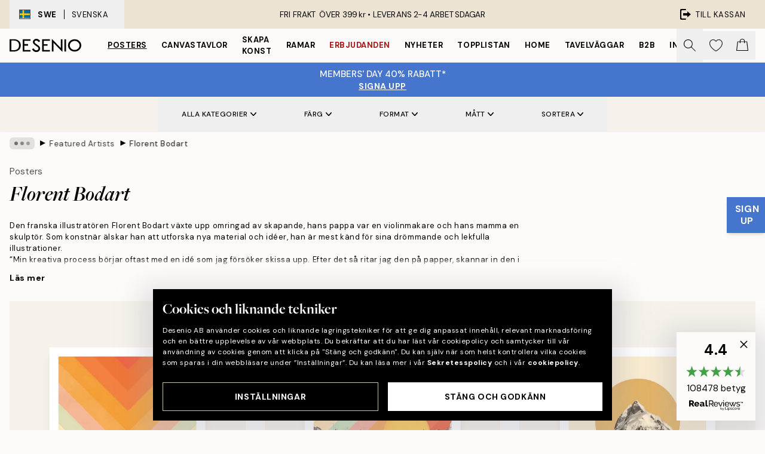

--- FILE ---
content_type: application/javascript; charset=utf-8
request_url: https://desenio.se/_next/static/chunks/2879-ac878db8b338002d.js
body_size: 5553
content:
try{let e="undefined"!=typeof window?window:"undefined"!=typeof global?global:"undefined"!=typeof globalThis?globalThis:"undefined"!=typeof self?self:{},t=(new e.Error).stack;t&&(e._sentryDebugIds=e._sentryDebugIds||{},e._sentryDebugIds[t]="39aafb1b-7b4a-466a-8713-07c8a317a763",e._sentryDebugIdIdentifier="sentry-dbid-39aafb1b-7b4a-466a-8713-07c8a317a763")}catch(e){}"use strict";(self.webpackChunk_N_E=self.webpackChunk_N_E||[]).push([[2879],{54036:function(e,t,n){n.d(t,{L:function(){return a}});var r=n(52322),l=n(2784),i=n(77732);let a=e=>{let{children:t,onClick:n,onKeyDown:a,onKeyUp:o,disabled:u,innerRef:s,...c}=e,{className:d}=c,f=(0,l.useRef)(null);return f=s||f,(0,r.jsx)("div",{ref:f,role:"button","aria-hidden":"true",onKeyDown:e=>{["Enter"," "].includes(e.key)&&e.preventDefault(),null==a||a(e)},onKeyUp:e=>{if(["Enter"," "].includes(e.key)){var t;e.preventDefault(),null===(t=f.current)||void 0===t||t.click()}null==o||o(e)},onClick:e=>n&&n(e),...c,className:(0,i.tw)("cursor-pointer",d,u&&"pointer-events-none"),children:t})}},42831:function(e,t,n){n.d(t,{EQ:function(){return N},b5:function(){return S},fI:function(){return R}});var r,l,i=n(2784),a=n(5632),o=n(2303),u=n(49857),s=function(){return(s=Object.assign||function(e){for(var t,n=1,r=arguments.length;n<r;n++)for(var l in t=arguments[n])Object.prototype.hasOwnProperty.call(t,l)&&(e[l]=t[l]);return e}).apply(this,arguments)},c=function(){},d=c(),f=Object,p=function(e){return e===d},v=function(e){return"function"==typeof e},h=!("undefined"!=typeof window)||"Deno"in window?i.useEffect:i.useLayoutEffect,g=new WeakMap,m=0,y=function(e){var t,n,r=typeof e,l=e&&e.constructor,i=l==Date;if(f(e)!==e||i||l==RegExp)t=i?e.toJSON():"symbol"==r?e.toString():"string"==r?JSON.stringify(e):""+e;else{if(t=g.get(e))return t;if(t=++m+"~",g.set(e,t),l==Array){for(n=0,t="@";n<e.length;n++)t+=y(e[n])+",";g.set(e,t)}if(l==f){t="#";for(var a=f.keys(e).sort();!p(n=a.pop());)p(e[n])||(t+=n+":"+y(e[n])+",");g.set(e,t)}}return t},b=function(e){if(v(e))try{e=e()}catch(t){e=""}var t=[].concat(e),n=(e="string"==typeof e?e:(Array.isArray(e)?e.length:e)?y(e):"")?"$swr$"+e:"";return[e,t,n]},x=(r=u.ZP,l=function(e){return function(t,n,r){var l=(0,i.useState)({})[1],a=(0,i.useRef)(!1),o=(0,i.useRef)(),u=r.cache,s=r.initialSize,c=void 0===s?1:s,f=r.revalidateAll,g=void 0!==f&&f,m=r.persistSize,y=void 0!==m&&m,x=r.revalidateFirstPage,w=void 0===x||x,j=r.revalidateOnMount,k=null;try{k=b(t?t(0,null):null)[0]}catch(e){}var N=null,S=null;k&&(N="$ctx$"+k,S="$len$"+k);var C=(0,i.useCallback)(function(){var e=u.get(S);return p(e)?c:e},[S,c]),R=(0,i.useRef)(C());h(function(){if(!a.current){a.current=!0;return}k&&u.set(S,y?R.current:c)},[k]);var E=void 0!==j&&j&&!a.current,P=e(k?"$inf$"+k:null,function(){var e,l,i,a;return e=void 0,l=void 0,i=void 0,a=function(){var e,l,i,a,s,c,d,f,v,h,m,y;return function(e,t){var n,r,l,i,a={label:0,sent:function(){if(1&l[0])throw l[1];return l[1]},trys:[],ops:[]};return i={next:o(0),throw:o(1),return:o(2)},"function"==typeof Symbol&&(i[Symbol.iterator]=function(){return this}),i;function o(i){return function(o){return function(i){if(n)throw TypeError("Generator is already executing.");for(;a;)try{if(n=1,r&&(l=2&i[0]?r.return:i[0]?r.throw||((l=r.return)&&l.call(r),0):r.next)&&!(l=l.call(r,i[1])).done)return l;switch(r=0,l&&(i=[2&i[0],l.value]),i[0]){case 0:case 1:l=i;break;case 4:return a.label++,{value:i[1],done:!1};case 5:a.label++,r=i[1],i=[0];continue;case 7:i=a.ops.pop(),a.trys.pop();continue;default:if(!(l=(l=a.trys).length>0&&l[l.length-1])&&(6===i[0]||2===i[0])){a=0;continue}if(3===i[0]&&(!l||i[1]>l[0]&&i[1]<l[3])){a.label=i[1];break}if(6===i[0]&&a.label<l[1]){a.label=l[1],l=i;break}if(l&&a.label<l[2]){a.label=l[2],a.ops.push(i);break}l[2]&&a.ops.pop(),a.trys.pop();continue}i=t.call(e,a)}catch(e){i=[6,e],r=0}finally{n=l=0}if(5&i[0])throw i[1];return{value:i[0]?i[1]:void 0,done:!0}}([i,o])}}}(this,function(x){switch(x.label){case 0:l=(e=u.get(N)||[])[0],i=e[1],a=[],s=C(),c=null,d=0,x.label=1;case 1:if(!(d<s)||(v=(f=b(t(d,c)))[0],h=f[1],!v))return[3,5];if(m=u.get(v),y=g||l||p(m)||w&&!d&&!p(o.current)||E||i&&!p(i[d])&&!r.compare(i[d],m),!(n&&y))return[3,3];return[4,n.apply(void 0,h)];case 2:m=x.sent(),u.set(v,m),x.label=3;case 3:a.push(m),c=m,x.label=4;case 4:return++d,[3,1];case 5:return u.delete(N),[2,a]}})},new(i||(i=Promise))(function(t,n){function r(e){try{u(a.next(e))}catch(e){n(e)}}function o(e){try{u(a.throw(e))}catch(e){n(e)}}function u(e){var n;e.done?t(e.value):((n=e.value)instanceof i?n:new i(function(e){e(n)})).then(r,o)}u((a=a.apply(e,l||[])).next())})},r);h(function(){o.current=P.data},[P.data]);var I=(0,i.useCallback)(function(){for(var e=[],t=0;t<arguments.length;t++)e[t]=arguments[t];var n=e[0],r=!1!==e[1];if(N){if(r){if(p(n))u.set(N,[!0]);else{var l=o.current;u.set(N,[!1,l])}}return e.length?P.mutate(n,r):P.mutate()}},[N]),O=function(e){for(var n=[],r=null,l=0;l<e;++l){var i=b(t(l,r))[0],a=i?u.get(i):d;if(p(a))return o.current;n.push(a),r=a}return n},z=(0,i.useCallback)(function(e){var t;if(S&&(v(e)?t=e(C()):"number"==typeof e&&(t=e),"number"==typeof t))return u.set(S,t),R.current=t,l({}),I(O(t))},[S,C,I]);return{size:C(),setSize:z,mutate:I,get error(){return P.error},get data(){return P.data},get isValidating(){return P.isValidating}}}},function(){for(var e=[],t=0;t<arguments.length;t++)e[t]=arguments[t];var n=v(e[1])?[e[0],e[1],e[2]||{}]:[e[0],null,(null===e[1]?e[2]:e[1])||{}],i=n[0],a=n[1],o=n[2],u=(o.use||[]).concat(l);return r(i,a,s(s({},o),{use:u}))}),w=n(59696),j=n(57969),k=n(1714);let N=e=>{let{locale:t,slug:n,page:r=1,activeFilterIdList:l,sorting:i,preview:a}=e,o=new URLSearchParams({locale:t,URL:n,page:r,...(null==l?void 0:l.length)&&{activeFilterIdList:l.sort().toString()},...i&&{sorting:i},...a&&{preview:!0}}).toString();return"/api/category/?".concat(o)};function S(e){let{page:t=1,activeFilterIdList:n,sorting:r}=e,{locale:l="en",query:i,isPreview:u}=(0,a.useRouter)(),s=N({locale:l,slug:(0,w.QF)(null==i?void 0:i.slug),page:t,activeFilterIdList:n,sorting:r,preview:u}),c=(0,o.Z)(s,k.WG,{use:[j.F]});return{categoryPage:c.data,isLoading:c.isLagging}}let C=e=>{let{locale:t,slug:n,activeFilterIdList:r,sorting:l,preview:i,startPage:a=1}=e;return e=>N({locale:t,slug:n,page:a+e,activeFilterIdList:r,sorting:l,preview:i})};function R(e){var t,n,r,l;let{page:o=1,activeFilterIdList:u,sorting:s,fetchOnlyOnePage:c=!1,fallbackData:d}=e,{locale:f="en",query:p,isPreview:v}=(0,a.useRouter)(),h=C({locale:f,slug:(0,w.QF)(null==p?void 0:p.slug),activeFilterIdList:u,sorting:s,preview:v,startPage:c?o:1}),g=x((e,t)=>t&&0===t.page.products.items.length?null:h(e),k.WG,{use:[j.F],revalidateFirstPage:!1,revalidateIfStale:!1,fallbackData:d});(0,i.useEffect)(()=>{c?g.setSize(1):o>0&&g.setSize(o)},[o,c,g.setSize]);let m=(0,i.useMemo)(()=>g.data?g.data.flatMap(e=>e.page.products.items):[],[g.data]),y=null!==(l=null===(n=g.data)||void 0===n?void 0:null===(t=n[0])||void 0===t?void 0:t.page.products.totalHits)&&void 0!==l?l:0;return{products:m,categoryPage:null===(r=g.data)||void 0===r?void 0:r[0],totalHits:y,isLoading:!g.data||g.data.length<g.size,isValidating:g.isValidating,error:g.error,isError:!!g.error,setPage:g.setSize,currentPageCount:g.size}}},48084:function(e,t,n){n.d(t,{O:function(){return b}});var r=n(52322),l=n(34869),i=n(2784),a=n(39097),o=n.n(a),u=n(5632),s=n(14053),c=n(32740),d=n(77794),f=n(29142),p=n(26953),v=n(77732),h=n(37153);let g=e=>{let{items:t,count:n=2,innerRef:l,styles:a,...g}=e,{asPath:y}=(0,u.useRouter)(),{breadcrumbs:b,isRTL:x}=(0,h.a)();t=t||b;let{width:w}=(0,s.E)(),j=(0,i.useRef)(null);j=l||j;let k=(0,i.useRef)(null),N=(0,i.useRef)(null),S=(0,i.useRef)(null),C=(0,c.l)(),[R,E]=(0,i.useState)(!1),[P,I]=(0,i.useState)(!1),[O,z]=(0,i.useState)(),[D,L]=(0,i.useState)(0),F=((null==t?void 0:t.length)||0)>n,M=(0,d.K)(()=>I(!1),null);return((0,f.m)(j),(0,i.useEffect)(()=>{if(!F||(P&&!R&&E(!0),!j.current||!k.current||!N.current||!S.current))return;(0,p.A)({element:j.current,scrollTo:"left",duration:300,position:0});let e=k.current.getBoundingClientRect()[x?"right":"left"],t=N.current.getBoundingClientRect()[x?"right":"left"],n=S.current.offsetWidth;z(P?void 0:k.current.getBoundingClientRect()[x?"left":"right"]-t),L(P?n*(x?1:-1):e-t)},[F,R,P,y,n,x,w]),t)?(0,r.jsxs)("nav",{id:"breadcrumbs",ref:j,className:(0,v.tw)("hide-scrollbar mask-x-scroll flex w-full items-center overflow-x-auto",null==a?void 0:a.container,1===t.length&&"pointer-events-none opacity-0"),onMouseOverCapture:()=>M(null),onMouseOutCapture:()=>{F&&M(300)},onBlurCapture:()=>C&&F&&I(!1),onFocusCapture:()=>C&&F&&I(!0),onScroll:()=>{if(!F||!j.current||!S.current)return;let e=j.current.scrollLeft*(x?-1:1),t=null;S.current.style.transform="translate3d(-".concat(e/2,"px, 0px, 0px)"),e<=0&&(t=1),e>=32&&(t=0),null===t&&(t=1-1*e/32),S.current.style.filter="opacity(".concat(t,")")},"aria-label":"Breadcrumb","data-ph":"breadcrumbs",...g,children:[F&&(0,r.jsxs)("div",{ref:S,className:(0,v.tw)("sticky start-0 z-10 flex shrink-0 items-center transition-opacity duration-150",P?"pointer-events-none opacity-0":"opacity-100 delay-150"),children:[(0,r.jsx)("div",{role:"presentation",className:(0,v.tw)("flex-center flex",null==a?void 0:a.ellipsis),onMouseEnter:()=>{I(!0),M(null)},onClick:()=>I(!0),children:[void 0,void 0,void 0].map((e,t)=>(0,r.jsx)("div",{className:(0,v.tw)("rounded-full",null==a?void 0:a.dot),style:{height:6,width:6,opacity:"calc(0.5 - ".concat(t," * 0.1)")}},t))}),(0,r.jsx)(m,{})]}),(0,r.jsx)("ol",{ref:k,className:(0,v.tw)("flex flex-nowrap",null==a?void 0:a.list,R&&"transition-transform duration-300"),style:{transform:F?"translate3d(".concat(D,"px, 0px, 0px)"):void 0,width:O},children:null==t?void 0:t.map((e,l)=>{let i=l===t.length-1,u=l===t.length-n,s=l>=t.length-n;return(0,r.jsxs)("li",{ref:F&&u?N:void 0,className:(0,v.tw)("group mx-1 flex flex-nowrap transition-opacity duration-300","ltr:first:-ml-3 rtl:first:-mr-3",s||P?"opacity-100":"pointer-events-none opacity-0"),children:[(0,r.jsx)(o(),{href:"/".concat(e.URL),passHref:!0,prefetch:!1,className:(0,v.tw)("me-2 flex items-center truncate whitespace-nowrap hover:underline group-last:me-0",i&&"pe-3 font-medium",null==a?void 0:a.item),"aria-current":i?"page":void 0,tabIndex:1===t.length?-1:0,onClick:e=>{var t,n;(null===(n=k.current)||void 0===n?void 0:null===(t=n.getAnimations)||void 0===t?void 0:t.call(n).length)&&e.preventDefault()},style:{maxWidth:"15rem"},children:e.title}),!i&&(0,r.jsx)(m,{})]},l)})})]}):null},m=()=>(0,r.jsx)("div",{role:"separator","aria-orientation":"vertical",className:"text-md rtl-mirror relative -top-px start-px font-bold",children:"▸"}),y={container:"px-4 py-2",ellipsis:"h-5 px-2 bg-black/10 rounded-md me-2",dot:"bg-black me-1 last:me-0",list:"ps-1 ms-2",item:"text-black/80 text-xs"},b=e=>{let{styles:t,...n}=e,i=(0,l.T)(y,t);return(0,r.jsx)(g,{styles:i,...n})}},33996:function(e,t,n){n.d(t,{t:function(){return y}});var r=n(52322),l=n(34869),i=n(96577),a=n.n(i),o=n(39097),u=n.n(o),s=n(5632),c=n(77732),d=n(97925),f=n(29869);let p="flex flex-center cursor-pointer no-highlight",v=(e,t,n)=>{let r=Math.ceil(e-n/2),l=Math.floor(e+n/2);for(t<=n&&(r=1,l=t),n%2==0&&(r+=1);r<1;)r+=1,l+=1;for(;l>t;)r-=1,l-=1;return{min:r,max:l}},h=e=>{let{page:t,pages:n,onChange:l,pagesToShow:i=5,showFirstPage:o=!1,showLastPage:h=!1,iconSize:g=15,steppers:m={showNext:!0,showPrevious:!0,showOnlyWhenNeeded:!1},styles:y,...b}=e,{query:x}=(0,s.useRouter)();if(t<1)return console.warn("Unexpected page number passed into <SCPagination />. The page number cannot be less than 1."),null;let{min:w,max:j}=v(t,n,i),k=h&&j<n,N=e=>{let n={...x,page:e};return 1===e&&delete n.page,(0,r.jsx)("li",{children:e===t?(0,r.jsx)("span",{className:(0,c.tw)((null==y?void 0:y.item)||p,null==y?void 0:y.activeItem,"flex items-center justify-center"),"aria-label":"Current page",children:e}):(0,r.jsx)(u(),{className:(0,c.tw)((null==y?void 0:y.item)||p,"flex items-center justify-center"),href:{query:n},onClick:t=>{t.preventDefault(),l(e)},"aria-label":"Go to page ".concat(e),children:e})},e)};return(0,r.jsxs)("nav",{role:"navigation",className:(0,c.tw)("flex max-w-max items-center",null==y?void 0:y.container),...b,children:[m.showPrevious&&(0,r.jsx)("button",{type:"button",className:(0,c.tw)("relative",p,null==y?void 0:y.steppers,null==y?void 0:y.stepperPrevious,1===t&&(0,c.tw)(m.showOnlyWhenNeeded?"opacity-0":(null==y?void 0:y.inactiveStepper)||"opacity-40")),disabled:1===t,onClick:()=>l(t-1),"aria-label":"Go to previous page",children:(0,r.jsx)(a(),{className:(0,c.tw)("rtl-mirror",null==y?void 0:y.steppersIcon),src:d.Z,alt:"Left arrow icon","aria-hidden":"true",style:{height:g,width:g}})}),(0,r.jsxs)("ol",{className:(0,c.tw)("flex items-center",null==y?void 0:y.list),children:[o&&w>1&&(0,r.jsxs)(r.Fragment,{children:[N(1),2!==w&&(0,r.jsx)("li",{className:(0,c.tw)(p,null==y?void 0:y.item,null==y?void 0:y.ellipses,"pointer-events-none"),"aria-hidden":"true",children:"…"})]}),(()=>{let e=[];for(let t=w;t<=j;t++)e.push(N(t));return e})(),k&&(0,r.jsxs)(r.Fragment,{children:[j!==n-1&&(0,r.jsx)("li",{className:(0,c.tw)(p,null==y?void 0:y.item,null==y?void 0:y.ellipses,"pointer-events-none"),"aria-hidden":"true",children:"…"}),N(n)]})]}),m.showNext&&(0,r.jsx)("button",{type:"button",className:(0,c.tw)("relative",p,null==y?void 0:y.steppers,null==y?void 0:y.stepperNext,t===n&&(0,c.tw)(m.showOnlyWhenNeeded?"opacity-0":(null==y?void 0:y.inactiveStepper)||"opacity-40")),disabled:t===n,onClick:()=>l(t+1),"aria-label":"Go to next page",children:(0,r.jsx)(a(),{className:(0,c.tw)("rtl-mirror",null==y?void 0:y.steppersIcon),src:f.Z,alt:"Right arrow icon","aria-hidden":"true",style:{height:g,width:g}})})]})},g="min-h-[2.25rem] min-w-[2.25rem] px-2",m={container:"mx-auto bg-gray-100 border border-gray-300 rounded-md",item:g,ellipses:g,activeItem:"font-bold pointer-events-none text-md",steppers:g},y=e=>{let{styles:t,...n}=e,i=(0,l.T)(m,t);return(0,r.jsx)(h,{styles:i,...n})}}}]);

--- FILE ---
content_type: application/javascript; charset=utf-8
request_url: https://desenio.se/_next/static/chunks/5921.065703a9cf4352ba.js
body_size: 4010
content:
try{let e="undefined"!=typeof window?window:"undefined"!=typeof global?global:"undefined"!=typeof globalThis?globalThis:"undefined"!=typeof self?self:{},t=(new e.Error).stack;t&&(e._sentryDebugIds=e._sentryDebugIds||{},e._sentryDebugIds[t]="a7b7c034-c7e2-446f-adf4-88cfaa35bad2",e._sentryDebugIdIdentifier="sentry-dbid-a7b7c034-c7e2-446f-adf4-88cfaa35bad2")}catch(e){}"use strict";(self.webpackChunk_N_E=self.webpackChunk_N_E||[]).push([[5921],{28610:function(e,t,l){l.d(t,{T:function(){return d},l:function(){return c}});var n=l(52322),r=l(2784),a=l(74149),o=l(77732),i=l(81534),s=l(22801);let d=/^\s*[\w\-\+_]+(\.[\w\-\+_]+)*\@[\w\-\+_]+\.[\w\-\+_]+(\.[\w\-\+_]+)*\s*$/;function c(e){var t,l;let{innerRef:c,name:u,id:m,value:f,hint:b,errors:x,rules:p,required:h,disabled:v,validate:g,__methods__:w={},styles:y,...j}=e,k=(0,s.P)(),{__register__:N,__watch__:S,__rules__:C}=w,T=(0,a.M)("input-email");m=m||T;let _=(0,r.useRef)(null);_=c||_,!g&&Array.isArray(x)&&(null==x?void 0:x.length)&&console.warn('To display "errors" in <SCInputEmail />, please set "validate" to true.');let E=S&&S(u),q=!!(x&&x.filter(Boolean).length||C&&C[u]),I=!!(b&&!((null==E?void 0:E.length)||(null===(t=_.current)||void 0===t?void 0:t.value.length)));return(0,n.jsx)(i.oq,{id:m,label:k["common.email"],required:h,disabled:v,inputSlot:(0,n.jsxs)(n.Fragment,{children:[(0,n.jsx)("input",{ref:_,id:m,name:u,type:"email",value:f,autoCorrect:"off",spellCheck:"false",required:h,disabled:v,"aria-invalid":q,dir:"ltr",lang:"en-US","aria-describedby":q?"".concat(m,"-error"):I&&"".concat(m,"-hint")||void 0,...N&&N(u,g&&{required:!v&&{value:h,message:k["input.required"]},pattern:{value:d,message:k["input.invalid"]},...p}),...j,className:(0,o.tw)("w-full appearance-none outline-none",null==y?void 0:y.input,q&&(null==y?void 0:y.inputError))}),g&&q&&(0,n.jsx)(i.lS,{styles:null==y?void 0:y.errorBadge})]}),infoSlot:g&&q?(0,n.jsx)(i.xe,{id:"".concat(m,"-error"),message:x||C&&(null===(l=C[u])||void 0===l?void 0:l.message),className:null==y?void 0:y.error}):I&&(0,n.jsx)(i.b8,{id:"".concat(m,"-hint"),message:b,className:null==y?void 0:y.hint}),styles:{container:null==y?void 0:y.container,label:null==y?void 0:y.label,inputSlot:null==y?void 0:y.inputSlot,infoSlot:null==y?void 0:y.infoSlot}})}},25115:function(e,t,l){l.d(t,{G:function(){return r},U:function(){return a}});var n=l(1714);let r=async(e,t)=>await (0,n.sg)("/api/newsletter/add/?locale=".concat(e),t),a=async(e,t)=>await (0,n.sg)("/api/newsletter/remove/?locale=".concat(e),t)},5921:function(e,t,l){l.r(t),l.d(t,{DiscountCodeBadge:function(){return N}});var n=l(52322),r=l(2784),a=l(96577),o=l.n(a),i=l(39097),s=l.n(i),d=l(21805),c=l(74149),u=l(71758),m=l(51646),f=l(30598),b=l(77732),x=l(12251),p=l(84752),h=l(82215),v=l(87626),g=l(22801),w=l(29677),y=l(93425),j=l(20719),k=l(91384);let N=e=>{var t;let{discountCodeBadge:l}=e,{activateDiscountCampaign:a,discountCampaign:i}=(0,j.J)(),N=(0,g.P)(),{phrases:S,resourceURLs:C}=(0,y.Y)(),T=(0,c.M)("notification"),_=(0,u.a)("sm"),E=(0,r.useRef)(null),q=(0,r.useRef)(null),[I,B]=(0,r.useState)(!_),[F,D]=(0,r.useState)(!1),[R,U]=(0,r.useState)(!1),{toasts:z}=(0,w.e)();(0,r.useEffect)(()=>{z.length&&B(!0)},[z]);let[M]=(0,m._)(E,!I),[P,Y]=(0,m._)(q,I),A=()=>{B(!I),U(!1)},[G,Z]=(0,r.useState)(!1),[K,J]=(0,r.useState)(!1);if((0,r.useEffect)(()=>{Z(!!localStorage.getItem(f.Y.signedUpToNewsletter)),J(!!d.Z.get("_ruleNewsletterEntry"))},[i]),(!i||F)&&!(G||K))return(0,n.jsx)(n.Fragment,{children:(0,n.jsxs)("div",{ref:E,role:"note","aria-label":"Discount Code Notification","aria-describedby":T,className:(0,b.tw)("mb-safe use-animation fixed bottom-4 right-0 z-20 w-[calc(100%-1rem)] transform transition duration-300 sm:w-full sm:max-w-sm md:bottom-1/2 md:w-[calc(100%-2rem)] md:translate-y-1/2",void 0===i&&"opacity-0",M?"translate-x-0":"translate-x-full"),children:[!Y&&!F&&(0,n.jsx)("button",{ref:q,className:(0,b.tw)("use-animation absolute -left-16 w-16 transform tracking-tight shadow-md transition duration-300 md:bottom-1/2 md:translate-y-1/2",P?"opacity-100":"opacity-0"),style:{backgroundColor:null!==(t=l.backgroundColor)&&void 0!==t?t:"#000",color:(0,x.c)(l.backgroundColor,"#fff")},onClick:A,"aria-label":"Show Notification",children:(0,n.jsx)("div",{className:"flex-center my-2 me-3 ms-4 flex flex-col",children:(0,n.jsxs)(n.Fragment,{children:[(0,n.jsx)("span",{className:"text-md font-bold",children:"SIGN"}),(0,n.jsx)("span",{className:"-mt-1 text-md font-bold",children:"UP"})]})})}),(0,n.jsxs)("div",{className:(0,b.tw)("bg-white shadow-modal",M?"opacity-100":"opacity-0 delay-300"),children:[(0,n.jsxs)("div",{className:"flex items-center px-4 pt-2",children:[(0,n.jsx)("h3",{id:T,className:(0,b.tw)("flex-1 text-md font-medium",F?"text-confirm":""),children:F?S["out-of-stock.thank-you"]:N["common.login-or-register"]}),(0,n.jsx)("button",{onClick:A,className:"h-8 w-10 flex flex-center relative -right-3","aria-label":"Close Notification",children:(0,n.jsx)(o(),{src:k.Z,alt:"",height:16,width:16,"aria-hidden":"true"})})]}),(0,n.jsx)("p",{className:(0,b.tw)("px-4 pb-4",F?"text-confirm":""),children:F?(0,p.T)(S["cart.discount-applied"],l.discountCode||""):l.text}),(0,n.jsx)(v.NewsletterForm,{muteToasts:!0,onSubmit:()=>{a(l.discountCode),D(!0),U(!1)},onFocus:()=>U(!0),buttonSendText:N["common.subscribe"],template:l.emailTemplateSystemCode||void 0,styles:{form:"px-4 pb-4"},source:"badge"}),(0,n.jsxs)("p",{className:"flex flex-col px-4 pb-4",children:[(0,n.jsx)("small",{children:(0,h.K)(S["footer.newsletter-legal"],(0,n.jsx)(s(),{className:"font-bold hover:underline",target:"_blank",href:"/".concat(C["info.privacy-policy"]),prefetch:!1,children:S["common.privacy-policy"]}))}),(0,n.jsx)("small",{hidden:!R,className:"mt-2",children:S["footer.newsletter-consent"]})]})]})]})})}},87626:function(e,t,l){l.r(t),l.d(t,{NewsletterForm:function(){return j}});var n=l(52322),r=l(2784),a=l(96577),o=l.n(a),i=l(5632),s=l(38964),d=l(97813),c=l(30598),u=l(55401),m=l(77732),f=l(28610),b=l(26171),x=l(24794),p=l(54666),h=l(22801),v=l(29677),g=l(93425),w=l(25115),y=l(48423);let j=e=>{let{id:t,activityIndicatorProps:l,compact:a,cancelButton:j,onSubmit:k,onCancel:N,unsubscribe:S,styles:C,buttonSendText:T,buttonCancelText:_,isValidating:E,muteToasts:q,template:I,discountCode:B,newsletterConsentText:F,source:D,...R}=e,U=(0,h.P)(),{phrases:z}=(0,g.Y)(),{setToast:M}=(0,v.e)(),{trackPosthogEvent:P}=(0,s.GB)(),{locale:Y="en"}=(0,i.useRouter)(),A=(0,r.useRef)(null),[G,Z]=(0,r.useState)(!1),[K,J]=(0,r.useState)(!1),[O,V]=(0,r.useState)(!1),[$,H]=(0,r.useState)(""),[L,Q]=(0,r.useState)([]),W=(0,r.useCallback)(async e=>{var t,l;if(e.preventDefault(),G)return;if(null==E||E(),!$)return J(!1),null===(t=A.current)||void 0===t||t.focus(),Q([U["input.required"]]);if(!f.T.test($))return J(!1),null===(l=A.current)||void 0===l||l.focus(),Q([U["input.invalid"]]);J(!0);let n=S?await (0,w.U)(Y,{email:$}):await (0,w.G)(Y,{email:$,template:I,consentText:F,source:D});if(n.status!==d.M.OK)return J(!1),Q([n.error]);J(!1),V(!0),null==k||k(!0),S?localStorage.removeItem(c.Y.signedUpToNewsletter):localStorage.setItem(c.Y.signedUpToNewsletter,"true"),q||M({type:S?"default":"success",text:S?z["newsletter-form.unsubscribe"]:z["newsletter-form.subscribe"]}),S||(0,u.S)($),P("onNewsletterFormSubmitted")},[$,S,B,Y,z,q,F,D,E]);return(0,n.jsxs)("form",{...R,onSubmit:W,className:(null==C?void 0:C.form)||"flex w-full flex-col",noValidate:!0,children:[(0,n.jsxs)("div",{className:"flex flex-row items-start",children:[(0,n.jsx)(x.j,{id:t,name:"".concat(t,"-email"),innerRef:A,required:!0,placeholder:a?"example@mail.com":z["newsletter-form.email-placeholder"],value:$,onChange:e=>{L.length&&Q([]),H(e.target.value)},errors:L,validate:!0,disabled:O||K,styles:{label:"visually-hidden",input:a?"min-h-[3rem] px-4 text-md border placeholder-black/50 focus:border-black text-black border-black/50 text-start":"min-h-[3rem] px-4 text-md border placeholder-black/50 focus:border-black text-black border-black/50 text-center",...null==C?void 0:C.inputEmail}}),a&&(0,n.jsxs)("button",{type:"submit",className:(0,m.tw)("relative h-12 w-auto md:whitespace-nowrap md:px-8",(null==C?void 0:C.submit)||"button button-primary"),disabled:!!L.length||K||O,children:[K&&(0,n.jsx)(b.z,{color:"black",bgColor:"transparent",size:15,...l}),!K&&O&&(0,n.jsx)(o(),{src:y.Z,alt:"Check icon",height:18,width:18}),!K&&!O&&(T||z["common.send"])]})]}),(0,n.jsx)(p.o,{name:"newsletter-text",placeholder:"Example",onChange:e=>{Z(!0)},disabled:O,autoComplete:"off",styles:{container:"hidden",label:"visually-hidden",...null==C?void 0:C.inputEmail}}),(0,n.jsxs)("div",{className:"flex flex-col-reverse gap-4 md:flex-row",children:[j&&N&&(0,n.jsx)("button",{type:"button",className:(0,m.tw)("button button-secondary relative",L.length>0&&"mt-2"),onClick:()=>{N(),P("onNewsletterModalCancelled")},children:_||U["common.cancel"]}),!a&&(0,n.jsxs)("button",{type:"submit",className:(0,m.tw)("relative",(null==C?void 0:C.submit)||"button button-primary",L.length>0&&"mt-2"),disabled:!!L.length||K||O,children:[K&&(0,n.jsx)(b.z,{color:"black",bgColor:"transparent",size:15,...l}),!K&&O&&(0,n.jsx)(o(),{src:y.Z,alt:"Check icon",height:18,width:18}),!K&&!O&&(T||z["common.send"])]})]}),O&&(0,n.jsx)("span",{className:"visually-hidden",children:S?z["newsletter-form.unsubscribe"]:z["newsletter-form.subscribe"]})]})}},24794:function(e,t,l){l.d(t,{j:function(){return i}});var n=l(52322),r=l(34869),a=l(28610);let o={input:"min-h-[3rem] px-4 text-md border placeholder-black/50 focus:border-black text-black border-black/50 text-center",inputError:"text-urgent border-urgent pe-11",errorBadge:{container:"rounded-full bg-urgent",icon:"invert"},error:"text-sm text-urgent",hint:"text-sm text-black/50",label:"text-sm mb-1",infoSlot:"min-h-[1.5rem] items-center justify-end"},i=e=>{let{styles:t,...l}=e,i=(0,r.T)(o,t);return(0,n.jsx)(a.l,{styles:i,...l})}},54666:function(e,t,l){l.d(t,{o:function(){return m}});var n=l(52322),r=l(34869),a=l(2784),o=l(74149),i=l(77732),s=l(81534),d=l(22801);function c(e){var t,l;let{innerRef:r,name:c,id:u,label:m,value:f,hint:b,errors:x,rules:p,required:h,disabled:v,validate:g,autoComplete:w,__methods__:y={},styles:j,...k}=e,N=(0,d.P)(),{__register__:S,__watch__:C,__rules__:T}=y,_=(0,o.M)("input-text");u=u||_;let E=(0,a.useRef)(null);E=r||E,!g&&Array.isArray(x)&&(null==x?void 0:x.length)&&console.warn('To display "errors" in <SCInputText />, please set "validate" to true.');let q=C&&C(c),I=!!(x&&x.filter(Boolean).length||T&&T[c]),B=!!(b&&!((null==q?void 0:q.length)||(null===(t=E.current)||void 0===t?void 0:t.value.length)));return(0,n.jsx)(s.oq,{id:u,label:m,required:h,disabled:v,inputSlot:(0,n.jsxs)(n.Fragment,{children:[(0,n.jsx)("input",{ref:E,id:u,name:c,type:"text",value:f,spellCheck:"true",autoCorrect:"on",autoComplete:w||"on",autoCapitalize:"sentences",required:h,disabled:v,"aria-invalid":I,"aria-describedby":I?"".concat(u,"-error"):B&&"".concat(u,"-hint")||void 0,...S&&S(c,g&&{required:!v&&{value:h,message:N["input.required"]},...p}),...k,className:(0,i.tw)("w-full appearance-none outline-none",null==j?void 0:j.input,I&&(null==j?void 0:j.inputError))}),g&&I&&(0,n.jsx)(s.lS,{styles:null==j?void 0:j.errorBadge})]}),infoSlot:g&&I?(0,n.jsx)(s.xe,{id:"".concat(u,"-error"),message:x||T&&(null===(l=T[c])||void 0===l?void 0:l.message),className:null==j?void 0:j.error}):B&&(0,n.jsx)(s.b8,{id:"".concat(u,"-hint"),message:b,className:null==j?void 0:j.hint}),styles:{container:null==j?void 0:j.container,label:null==j?void 0:j.label,inputSlot:null==j?void 0:j.inputSlot,infoSlot:null==j?void 0:j.infoSlot}})}let u={input:"min-h-[3rem] px-4 text-black border-black/50 text-md border placeholder-black/50 focus:border-black/100",inputError:"text-urgent border-urgent pe-11",errorBadge:{container:"rounded-full bg-urgent",icon:"invert"},error:"text-sm text-urgent",hint:"text-sm text-black/50",label:"text-sm mb-1",infoSlot:"min-h-[1.5rem] items-center justify-end"},m=e=>{let{styles:t,...l}=e,a=(0,r.T)(u,t);return(0,n.jsx)(c,{styles:a,...l})}}}]);